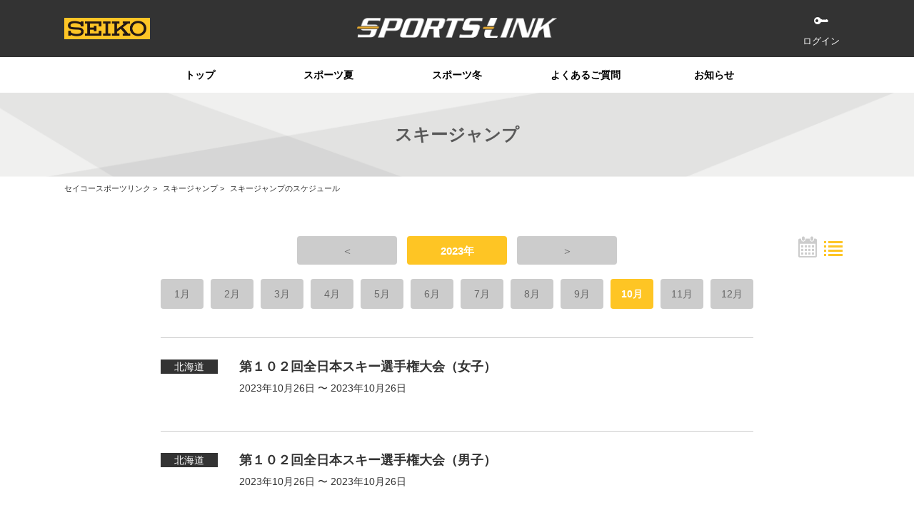

--- FILE ---
content_type: text/html;charset=UTF-8
request_url: https://seikosportslink.com/seiko/ssl/sportslink?a=portal_list&s=sj&y=2023&m=10
body_size: 4874
content:


















  







<!DOCTYPE html>
<html lang="ja">
  <head>
    
      
      
    




    <meta charset="UTF-8">
    <meta http-equiv="X-UA-Compatible" content="IE=edge">
    <meta name="viewport" content="width=device-width,initial-scale=1.0,minimum-scale=1.0,user-scalable=no">
    <meta name="format-detection" content="telephone=no"><link rel="icon" type="image/x-icon" href="./favicon.ico">
    <link rel="apple-touch-icon" href="http://seikosportslink.com/apple-touch-icon.png">
    <title>スキージャンプの競技スケジュール | セイコースポーツリンク</title>
    <meta name="description" content="スキージャンプの競技スケジュールです。">
    <meta name="keywords" content="">
    <link rel="stylesheet" href="css/style.css?v=46" type="text/css">
    <meta property="og:title" content="スキージャンプの競技スケジュール | セイコースポーツリンク">
    <meta property="og:type" content="website">
    <meta property="og:image" content="http://seikosportslink.com/img/ogp.jpg">
    <meta property="og:url" content="http://seikosportslink.com/index_logout.html">
    <meta property="og:description" content="スキージャンプの競技スケジュールです。">
    <meta property="og:site_name" content="セイコースポーツリンク">
    <meta property="og:locale" content="ja_JP">
    <link rel="stylesheet" href="css/fontawesome-all.min.css">

  </head>
  <body>
    <div class="container">
      <!-- header-->
    





  
  
  
  
  
    
  
  
  
  
  
  


    <!-- header-->
    <header>
        <div class="header_inner clearfix">
            <div class="main_logo"><a href="/seiko/ssl/sportslink"><img src="img/logo_sportslink.png" alt="SPORTS LINK"></a></div>
            <div class="seiko_logo"><a href="/seiko/ssl/sportslink"><img src="img/logo_seiko.png" alt="SEIKO"></a></div>

            <!--ログアウトに表示-->
            
                <div class="pc_mypage is-logout">
                    <ul>
<!--                         <li><a class="regist" href="/seiko/ssl/sportslink?a=signup">会員登録</a></li> -->
                        <li><a class="login" href="/seiko/ssl/sportslink?a=login">ログイン</a></li>
                    </ul>
                </div>
            
            <!--.ログアウトに表示-->

            <!--PC用　ログイン時に表示-->
            
            <!--.PC用　ログイン時に表示-->

            <!--ハンバーガーメニュー-->
            <div class="sp_menu"><a class="menu-trigger" id="menu-trigger"><span></span><span></span><span></span></a></div>
            <!--.ハンバーガーメニュー-->
        </div>
    </header>

    <div class="gnav_wrap">
        <div class="gnav_inner">

            

                <!--SP用　ログアウトに表示-->
                <div class="sp_mypage is-logout">
                    <ul>
<!--                         <li><a class="regist" href="/seiko/ssl/sportslink?a=signup">会員登録</a></li> -->
                        <li><a class="login" href="/seiko/ssl/sportslink?a=login">ログイン</a></li>
                    </ul>
                </div>
                <!--.SP用　ログアウトに表示-->

                <nav>
                    <ul class="gnav_list">
                        <li class="gnv_list01 "><a href="/seiko/ssl/sportslink"> トップ</a></li>
<!--
                        <li class="gnv_list02 pc_only is-curent"><a href="/seiko/ssl/sportslink?a=calendar&t=summer"> スポーツ夏</a></li>
                        <li class="gnv_list03 pc_only "><a href="/seiko/ssl/sportslink?a=calendar&t=winnter"> スポーツ冬</a></li>
-->
                        <li class="pc_only is-curent" id="gnav-list-summer"><a href="javascript:void(0)"> スポーツ夏</a></li>
                        <li class="pc_only " id="gnav-list-winter"><a href="javascript:void(0)"> スポーツ冬</a></li>

<!--                    <li class="gnv_list02 is-curent"><a href="/seiko/ssl/sportslink?a=calendar"> 大会カレンダー</a></li> -->
                        
                        <li class="gnv_list04 "><a href="/seiko/ssl/sportslink?a=qa"> よくあるご質問</a></li>
                        <li class="gnv_list05 "><a href="/seiko/ssl/sportslink?a=info"> お知らせ</a></li>
                    </ul>
                </nav>

                <!-- スポーツ夏のメニュー -->
                <div class="pc_only" id="menu-sports-summer" style="display: none;">
                    <div class="table_wrap">
                        <div class="event_tl">
                            <table style="width: 100%;">
                                <tr style="height: 20px;"></tr>
                                <tr>
                                    <td style="text-align: center;">
                                        <a href="/seiko/ssl/sportslink?a=portal&s=sw">
                                            <i class="icon">
                                                <img src="./img/event/icon_aqsw.png" alt="競泳">
                                            </i>
                                        </a>
                                    </td>
                                    <td style="text-align: center;">
                                        <a href="/seiko/ssl/sportslink?a=portal&s=dv">
                                            <i class="icon">
                                                <img src="./img/event/icon_aqdv.png" alt="飛込">
                                            </i>
                                        </a>
                                    </td>
                                    <td style="text-align: center;">
                                        <a href="/seiko/ssl/sportslink?a=portal&s=ga">
                                            <i class="icon">
                                                <img src="./img/event/icon_gyga.png" alt="体操">
                                            </i>
                                        </a>
                                    </td>
                                    <td style="text-align: center;">
                                        <a href="/seiko/ssl/sportslink?a=portal&s=gr">
                                            <i class="icon">
                                                <img src="./img/event/icon_gygr.png" alt="新体操">
                                            </i>
                                        </a>
                                    </td>
                                    <td style="text-align: center;">
                                        <a href="/seiko/ssl/sportslink?a=portal&s=cs">
                                            <i class="icon">
                                                <img src="./img/event/icon_cacs.png" alt="カヌー">
                                            </i>
                                        </a>
                                    </td>
                                    <td style="text-align: center;">
                                        <a href="/seiko/ssl/sportslink?a=portal&s=bb">
                                            <i class="icon">
                                                <img src="./img/event/icon_bsbb.png" alt="野球">
                                            </i>
                                        </a>
                                    </td>
                                    <td style="text-align: center;">
                                        <a href="/seiko/ssl/sportslink?a=portal&s=ju">
                                            <i class="icon">
                                                <img src="./img/event/icon_juju.png" alt="柔道">
                                            </i>
                                        </a>
                                    </td>
                                    <td style="text-align: center;">
                                        <a href="/seiko/ssl/sportslink?a=portal&s=ar">
                                            <i class="icon">
                                                <img src="./img/event/icon_arar.png" alt="アーチェリー">
                                            </i>
                                        </a>
                                    </td>
                                </tr>
                                    <td style="text-align: center;">
                                            <span>競泳</span>
                                    </td>
                                    <td style="text-align: center;">
                                            <span>飛込</span>
                                    </td>
                                    <td style="text-align: center;">
                                            <span>体操</span>
                                    </td>
                                    <td style="text-align: center;">
                                            <span>新体操</span>
                                    </td>
                                    <td style="text-align: center;">
                                            <span>カヌー</span>
                                    </td>
                                    <td style="text-align: center;">
                                            <span>野球</span>
                                    </td>
                                    <td style="text-align: center;">
                                            <span>柔道</span>
                                    </td>
                                    <td style="text-align: center;">
                                            <span>アーチェリー</span>
                                    </td>
                                </tr>
                                <tr>
                                </tr>
                            </table>
                        </div>
                    </div>
                </div>

                <!-- スポーツ冬のメニュー -->
                <div class="pc_only" id="menu-sports-winter" style="display: none;">
                    <div class="table_wrap">
                        <div class="event_tl">
                            <table style="width: 100%;">
                                <tr style="height: 20px;"></tr>
                                <tr>
                                    <td style="text-align: center;">
                                        <a href="/seiko/ssl/sportslink?a=portal&s=as">
                                            <i class="icon">
                                                <img src="./img/event/icon_sias.png" alt="アルペンスキー">
                                            </i>
                                        </a>
                                    </td>
                                    <td style="text-align: center;">
                                        <a href="/seiko/ssl/sportslink?a=portal&s=cc">
                                            <i class="icon">
                                                <img src="./img/event/icon_necc.png" alt="クロスカントリースキー">
                                            </i>
                                        </a>
                                    </td>
                                    <td style="text-align: center;">
                                        <a href="/seiko/ssl/sportslink?a=portal&s=ss">
                                            <i class="icon">
                                                <img src="./img/event/icon_skss.png" alt="スピードスケート">
                                            </i>
                                        </a>
                                    </td>
                                    <td style="text-align: center;">
                                        <a href="/seiko/ssl/sportslink?a=portal&s=st">
                                            <i class="icon">
                                                <img src="./img/event/icon_skst.png" alt="ショートトラック">
                                            </i>
                                        </a>
                                    </td>
                                    <td style="text-align: center;">
                                        <a href="/seiko/ssl/sportslink?a=portal&s=sj">
                                            <i class="icon">
                                                <img src="./img/event/icon_nesj.png" alt="スキージャンプ">
                                            </i>
                                        </a>
                                    </td>
                                    <td style="text-align: center;">
                                        <a href="/seiko/ssl/sportslink?a=portal&s=nc">
                                            <i class="icon">
                                                <img src="./img/event/icon_nenc.png" alt="ノルディック複合">
                                            </i>
                                        </a>
                                    </td>
                                </tr>
                                    <td style="text-align: center;">
                                            <span>アルペンスキー</span>
                                    </td>
                                    <td style="text-align: center;">
                                            <span>クロスカントリースキー</span>
                                    </td>
                                    <td style="text-align: center;">
                                            <span>スピードスケート</span>
                                    </td>
                                    <td style="text-align: center;">
                                            <span>ショートトラック</span>
                                    </td>
                                    <td style="text-align: center;">
                                            <span>スキージャンプ</span>
                                    </td>
                                    <td style="text-align: center;">
                                            <span>ノルディック複合</span>
                                    </td>
                                </tr>
                            </table>
                        </div>
                    </div>
                </div>

                <!-- スポーツメニュー -->
                <div class="sp_only">
<!--                    <h3><a href="#"><span>スポーツ</span></a></h3> -->
                    <nav>
                        <ul class="mypage_nav_list" style="margin-bottom: 0; border-top: 0;">
                            <li><a href="javascript:void(0)" style="text-align: left;"> スポーツ夏</a>
                                <ul class="mypage_subnav_list">
                                    <li class="gnv_list01"><a href="/seiko/ssl/sportslink?a=portal&s=sw">水泳</a></li>
                                    <li class="gnv_list02"><a href="/seiko/ssl/sportslink?a=portal&s=dv">飛込</a></li>
                                    <li class="gnv_list02"><a href="/seiko/ssl/sportslink?a=portal&s=ga">体操</a></li>
                                    <li class="gnv_list02"><a href="/seiko/ssl/sportslink?a=portal&s=gr">新体操</a></li>
                                    <li class="gnv_list02"><a href="/seiko/ssl/sportslink?a=portal&s=cs">カヌー</a></li>
                                    <li class="gnv_list02"><a href="/seiko/ssl/sportslink?a=portal&s=bb">野球</a></li>
                                    <li class="gnv_list02"><a href="/seiko/ssl/sportslink?a=portal&s=ju">柔道</a></li>
                                    <li class="gnv_list02"><a href="/seiko/ssl/sportslink?a=portal&s=ar">アーチェリー</a></li>
                                </ul>
                            </li>
                            <li><a href="javascript:void(0)" style="text-align: left;"> スポーツ冬</a>
                                <ul class="mypage_subnav_list">
                                    <li class="gnv_list01"><a href="/seiko/ssl/sportslink?a=portal&s=as">アルペンスキー</a></li>
                                    <li class="gnv_list02"><a href="/seiko/ssl/sportslink?a=portal&s=cc">クロスカントリースキー</a></li>
                                    <li class="gnv_list02"><a href="/seiko/ssl/sportslink?a=portal&s=ss">スピードスケート</a></li>
                                    <li class="gnv_list02"><a href="/seiko/ssl/sportslink?a=portal&s=st">ショートトラック</a></li>
                                    <li class="gnv_list02"><a href="/seiko/ssl/sportslink?a=portal&s=sj">スキージャンプ</a></li>
                                    <li class="gnv_list02"><a href="/seiko/ssl/sportslink?a=portal&s=nc">ノルディック複合</a></li>
                                </ul>
                            </li>
                        </ul>
                    </nav>
                </div>
                <!-- スポーツメニュー -->
            

            
        </div>
        <!--.gnav_inner-->
      </div>
      <!--.gnav_wrap-->
      <!--header-->


      <!--ページタイトル-->
<!--
      <div class="page_tl_h1_wrap alpine ptb20"><span class="sports_name">スキージャンプ</span><br>
        <h1 class="page_tl_h1">10月の大会一覧</h1>
      </div>
-->
      <div class="page_tl_h1_wrap">
        <h1 class="page_tl_h1">スキージャンプ</h1>
      </div>
      <!--.ページタイトル-->
      <!-- パンくずリスト-->
      <div class="topicsPath_box">
        <div class="topicsPath_inner">
          <ul class="topicsPath">
            <li><a href="/seiko/ssl/sportslink">セイコースポーツリンク</a></li>
            <li><a href="/seiko/ssl/sportslink?a=portal&s=sj&y=2023&m=10">スキージャンプ</a></li>
            <li>スキージャンプのスケジュール</li>
          </ul>
        </div>
      </div>
      <!-- .パンくずリスト-->
      <!--contents_area-->
      <div class="contents_area">
        <div class="contents_wrap">
          <div class="contents_inner">
            <!--カレンダー表示（１カラム）-->
            <div class="signle_column">
              <div class="sc1">
                <div class="mytime_tab_wrap">
                  <ul class="mytime_year_tab clearfix">
                    
                    
	                  
	                  <li>
	                    <a href="/seiko/ssl/sportslink?a=portal_list&s=sj&y=2022&m=10">
	                      <span>＜</span>
	                    </a>
	                  </li>
                    <li>
                      <a class="active" href="/seiko/ssl/sportslink?a=portal_list&s=sj&y=2023&m=10">
                        <span>2023年</span>
                      </a>
                    </li>
	                  
	                  <li>
	                    <a href="/seiko/ssl/sportslink?a=portal_list&s=sj&y=2024&m=10">
	                      <span>＞</span>
	                    </a>
	                  </li>
                  </ul>
                  <ul class="mytime_month_tab clearfix">
                    
                      <li>
                        <a  href="/seiko/ssl/sportslink?a=portal_list&s=sj&y=2023&m=1">
                          <span>1月</span>
                        </a>
                      </li>
                    
                      <li>
                        <a  href="/seiko/ssl/sportslink?a=portal_list&s=sj&y=2023&m=2">
                          <span>2月</span>
                        </a>
                      </li>
                    
                      <li>
                        <a  href="/seiko/ssl/sportslink?a=portal_list&s=sj&y=2023&m=3">
                          <span>3月</span>
                        </a>
                      </li>
                    
                      <li>
                        <a  href="/seiko/ssl/sportslink?a=portal_list&s=sj&y=2023&m=4">
                          <span>4月</span>
                        </a>
                      </li>
                    
                      <li>
                        <a  href="/seiko/ssl/sportslink?a=portal_list&s=sj&y=2023&m=5">
                          <span>5月</span>
                        </a>
                      </li>
                    
                      <li>
                        <a  href="/seiko/ssl/sportslink?a=portal_list&s=sj&y=2023&m=6">
                          <span>6月</span>
                        </a>
                      </li>
                    
                      <li>
                        <a  href="/seiko/ssl/sportslink?a=portal_list&s=sj&y=2023&m=7">
                          <span>7月</span>
                        </a>
                      </li>
                    
                      <li>
                        <a  href="/seiko/ssl/sportslink?a=portal_list&s=sj&y=2023&m=8">
                          <span>8月</span>
                        </a>
                      </li>
                    
                      <li>
                        <a  href="/seiko/ssl/sportslink?a=portal_list&s=sj&y=2023&m=9">
                          <span>9月</span>
                        </a>
                      </li>
                    
                      <li>
                        <a class="active" href="/seiko/ssl/sportslink?a=portal_list&s=sj&y=2023&m=10">
                          <span>10月</span>
                        </a>
                      </li>
                    
                      <li>
                        <a  href="/seiko/ssl/sportslink?a=portal_list&s=sj&y=2023&m=11">
                          <span>11月</span>
                        </a>
                      </li>
                    
                      <li>
                        <a  href="/seiko/ssl/sportslink?a=portal_list&s=sj&y=2023&m=12">
                          <span>12月</span>
                        </a>
                      </li>
                    
                    
                  </ul>
                  <div class="display_type">
                    <dl>
<!--                       <dt>表示タイプ</dt> -->
                      <dd><a href="/seiko/ssl/sportslink?a=portal&s=sj&y=2023&m=10"><img class="hover" src="img/icon_cal.png" alt="カレンダー"></a></dd>
                      <dd><a href="/seiko/ssl/sportslink?a=portal_list&s=sj&y=2023&m=10"><img class="hover" src="img/icon_list_on.png" alt="リスト"></a></dd>
                    </dl>
                  </div>
                </div>
                <div class="sportsevent_list_wrap second">
                  <ul class="sportsevent_list">
                     
                      <li>
                        <div class="pref_box"><span>北海道</span></div>

                        
                        
                        

                        <h2>
                          
                          <a href="https://seikosportslink.com/nesj/201/001/?i=20008448">第１０２回全日本スキー選手権大会（女子）</a>
                        </h2>
                        <span class="date">2023年10月26日 〜 2023年10月26日</span>
                        
                      </li>
                     
                      <li>
                        <div class="pref_box"><span>北海道</span></div>

                        
                        
                        

                        <h2>
                          
                          <a href="https://seikosportslink.com/nesj/201/001/?i=20008449">第１０２回全日本スキー選手権大会（男子）</a>
                        </h2>
                        <span class="date">2023年10月26日 〜 2023年10月26日</span>
                        
                      </li>
                     
                      <li>
                        <div class="pref_box"><span>北海道</span></div>

                        
                        
                        

                        <h2>
                          
                          <a href="https://seikosportslink.com/nesj/201/001/?i=20008439">第３６回ＵＨＢ杯ジャンプ大会（女子）</a>
                        </h2>
                        <span class="date">2023年10月28日 〜 2023年10月28日</span>
                        
                      </li>
                     
                      <li>
                        <div class="pref_box"><span>北海道</span></div>

                        
                        
                        

                        <h2>
                          
                          <a href="https://seikosportslink.com/nesj/201/001/?i=20008450">第３６回ＵＨＢ杯ジャンプ大会（男子）</a>
                        </h2>
                        <span class="date">2023年10月28日 〜 2023年10月28日</span>
                        
                      </li>
                     
                      <li>
                        <div class="pref_box"><span>北海道</span></div>

                        
                        
                        

                        <h2>
                          
                          <a href="https://seikosportslink.com/nesj/201/001/?i=20008451">第１０２回全日本スキー選手権大会兼第６５回ＮＨＫ杯ジャンプ大会（女子）</a>
                        </h2>
                        <span class="date">2023年10月29日 〜 2023年10月29日</span>
                        
                      </li>
                     
                      <li>
                        <div class="pref_box"><span>北海道</span></div>

                        
                        
                        

                        <h2>
                          
                          <a href="https://seikosportslink.com/nesj/201/001/?i=20008452">第１０２回全日本スキー選手権大会兼第６５回ＮＨＫ杯ジャンプ大会（男子）</a>
                        </h2>
                        <span class="date">2023年10月29日 〜 2023年10月29日</span>
                        
                      </li>
                     
                  </ul>
                </div>
                <!--ページャー-->
                








                <!--.ページャー-->
              </div>
            </div>
            <!--.カレンダー表示（１カラム）-->
          </div>
        </div>
        <!--.contents_wrap-->

        
        

      </div>
      <!--.contents_area-->

      <!-- footer-->
      




      <!-- footer-banner-->
      <div class="footer_bn_wrap">
        <div class="footer_bn_inner">
          <ul class="footer_bn">
            <!--バナーは最大４つまで-->
            <li><a href="https://twitter.com/sports_seiko" target="_blank"><img src="./img/footer_bn_01.png" alt="SEIKO 公式Twitter「セイコースポーツ」セイコーのスポーツ協賛活動を発信中！"></a></li>
            <li><a href="https://www.seiko-sts.co.jp/" target="_blank"><img src="./img/footer_bn_02.jpg" alt="SEIKOセイコータイムシステム株式会社"></a></li>
<!--
            <li><a href="https://www.seiko-sts.co.jp/" target="_blank"><img src="./img/footer_bn_02.png" alt="SEIKOセイコータイムシステム株式会社"></a></li>
            <li><a href="https://twitter.com/sports_seiko" target="_blank"><img src="./img/footer_bn_01.png" alt="SEIKO 公式Twitter「セイコースポーツ」セイコーのスポーツ協賛活動を発信中！"></a></li>
-->
            <!--.バナーは最大４つまで-->
          </ul>
          <div id="arrows"></div>
        </div>
      </div>
      <!--.footer-banner-->
      <!-- footer-->
      <footer>
        <div class="footer_inner">
          <div class="footer_info">
            <dl class="site_info clearfix">
              <dt>
                <a href="/seiko/ssl/sportslink"><img class="logo_seiko" src="./img/logo_seiko.png" alt="SEIKO"></a>
                <a href="/seiko/ssl/sportslink"><img class="logo_sportslink" src="./img/logo_sportslink.png" alt="SPORTS LINK2.0"></a>
              </dt>
              <dd>セイコースポーツリンクは、全国で開催されるスポーツ大会情報や<br>大会の結果をいち早くお届けしています。</dd>
            </dl>
          </div>
          <ul class="site_otherlink clearfix">
            <li><a href="/seiko/ssl/sportslink?a=usage" rel="noopener"> サイトの使い方</a></li>
            <li><a href="/seiko/ssl/sportslink?a=qa" rel="noopener"> よくあるご質問</a></li>
            <li><a href="/seiko/ssl/sportslink?a=contact" rel="noopener"> お問い合わせ</a></li>
            <li><a href="/seiko/ssl/sportslink?a=term" rel="noopener"> 利用規約</a></li>
          </ul>
        </div><small>&copy; 2019 SEIKO SPORTSLINK All rights reserved.</small>
      </footer>
      <div class="btn_top_box"><a class="btn_top" href="#top"> トップへ</a></div>
      <!--block content-->

    </div>
    <!-- tail-->
    




    <script src="js/script.js?1529305031037"></script>
    <script src="js/common.js?v1.1"></script>
    <script src="https://ajax.googleapis.com/ajax/libs/jqueryui/1/jquery-ui.min.js"></script>
    <script src="https://ajax.googleapis.com/ajax/libs/jqueryui/1/i18n/jquery.ui.datepicker-ja.min.js"></script>

<!-- Global site tag (gtag.js) - Google Analytics -->
<script async src="https://www.googletagmanager.com/gtag/js?id=UA-135886923-1"></script>
<script>
  window.dataLayer = window.dataLayer || [];
  function gtag(){dataLayer.push(arguments);}
  gtag('js', new Date());

  gtag('config', 'UA-135886923-1');
</script>

  </body>

    <script type="text/javascript">
    $(function(){
        // メニューのカレントを取る
        $('.gnav_list li').removeClass("is-curent");
    });
    </script>
</html>

--- FILE ---
content_type: text/javascript
request_url: https://api.b.st-hatena.com/entry.count?url=https%3A%2F%2Fseikosportslink.com%2Fseiko%2Fssl%2Fsportslink%3Fa%3Dportal_list%26s%3Dsj%26y%3D2023%26m%3D10&callback=jQuery11110484321067033727_1768978927071&_=1768978927072
body_size: -85
content:
jQuery11110484321067033727_1768978927071(0)